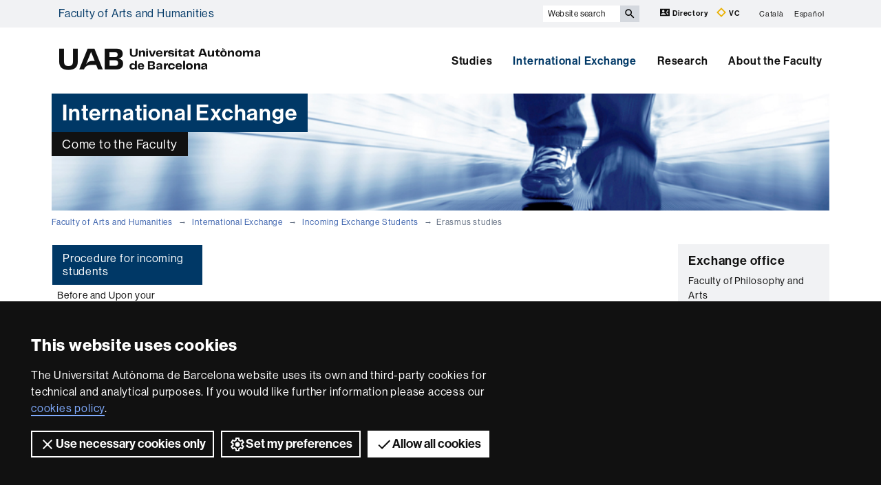

--- FILE ---
content_type: text/html;charset=utf-8
request_url: https://www.uab.cat/web/international-exchange/incoming-exchange-students/erasmus-studies-1345698471352.html
body_size: 7104
content:




	<!doctype html>
	
	

	

	
	<html lang="en" xml:lang="en">
	<head>
	
			










<script>
	var dataLayer = window.dataLayer = window.dataLayer || [];
	dataLayer.push({
		'urlRenamed':'i-FFL/international-exchange/incoming-exchange-students/erasmus-studies-1345698471352.html',
		'site':'i-FFL',
		'language':'en'
	});
</script>




<title>Erasmus studies - Faculty of Arts and Humanities - UAB Barcelona</title>
<meta charset="utf-8">
<meta http-equiv="X-UA-Compatible" content="IE=edge">


<meta name="description" content="With over twenty bachelor's degrees, the centre offers one of the most complete study offers available in the languages, humanities and social sciences fields"/>
<meta name="keywords" content="Faculty of Philosophy and Arts, UAB, Universitat Aut&ograve;noma de Barcelona, faculty, Philosophy and Arts, Archaeology, Art History, Classics, English Studies, French Studies, History, Humanities, Musicology, Philosophy, Spanish Language and Literature, Catalan Language and Literature, Geography and Spatial Planning, Social and Cultural Anthropology"/>
<meta name="author" content="UAB - Universitat Aut&ograve;noma de Barcelona"/>
<meta name="robots" content="index,follow" />
<meta name="pageid" content="1345698471352">




		
			<meta name='viewport' content='width=device-width, initial-scale=1'/>
		<link href="/Xcelerate/UAB2013/UABResponsive/PortalUAB/css/animate.min.css"  rel="stylesheet"  type="text/css"   />
<link href="/Xcelerate/UAB2013/UABResponsive/sites/css/style_i-FFL.css"  rel="stylesheet"  type="text/css"   />
<!--[if lt IE 9]>
<script src="https://oss.maxcdn.com/html5shiv/3.7.2/html5shiv.min.js"></script>
<script src="https://oss.maxcdn.com/respond/1.4.2/respond.min.js"></script>
<![endif]-->
<link href="/favicon.ico"  rel="shortcut icon"    />
<script src="/Xcelerate/UAB2013/UABResponsive/PortalUAB/js/jquery.min.js"></script>
<script src="/Xcelerate/UAB2013/UABResponsive/PortalUAB/js/jquery-migrate.min.js"></script>
<script src="/Xcelerate/UAB2013/UABResponsive/PortalUAB/js/bootstrap.min.js"></script>
<script src="/Xcelerate/UAB2013/UABResponsive/PortalUAB/js/opcions.js"></script>
<script src="/Xcelerate/UAB2013/UABResponsive/PortalUAB/js/scrolltopcontrol.js"></script>
<script src="/Xcelerate/UAB2013/UABResponsive/PortalUAB/js/jquery.mobile.custom.min.js"></script>
<script src="/Xcelerate/js/jwplayer8/jwplayer.js"></script>
<script src="/Xcelerate/UAB2013/UABResponsive/PortalUAB/js/jquery.carouFredSel-6.2.1-packed.js"></script>
<script src="/Xcelerate/UAB2013/UABResponsive/PortalUAB/js/ie10-viewport-bug-workaround.js"></script>
<script src="/Xcelerate/UAB2013/UABResponsive/PortalUAB/js/jquery.tabs.js"></script>
<script src="/Xcelerate/UAB2013/UABResponsive/PortalUAB/js/bootstrap-datepicker.min.js"></script>
<script src="/Xcelerate/UAB2013/UABResponsive/PortalUAB/js/bootstrap-datepicker.ca.min.js"></script>
<script src="/Xcelerate/UAB2013/UABResponsive/PortalUAB/js/jquery.magnific-popup.min.js"></script>
<link href="/Xcelerate/UAB2013/UABResponsive/PortalUAB/css/magnificpopup.min.css"  rel="stylesheet"  type="text/css"   />
<script>
<!--

				
								
				
				(function(w,d,s,l,i){w[l]=w[l]||[];w[l].push({'gtm.start':
				new Date().getTime(),event:'gtm.js'});var f=d.getElementsByTagName(s)[0],
				j=d.createElement(s),dl=l!='dataLayer'?'&l='+l:'';j.async=true;j.src=
				'https://www.googletagmanager.com/gtm.js?id='+i+dl;f.parentNode.insertBefore(j,f);
				})(window,document,'script','dataLayer','GTM-PW3QBZ4');
				
				
		(function(i,s,o,g,r,a,m){i['GoogleAnalyticsObject']=r;i[r]=i[r]||function(){
			         (i[r].q=i[r].q||[]).push(arguments)},i[r].l=1*new Date();a=s.createElement(o),
			          m=s.getElementsByTagName(o)[0];a.async=1;a.src=g;m.parentNode.insertBefore(a,m)
				  })(window,document,'script','//www.google-analytics.com/analytics.js','ga');
					ga('create', 'UA-74889126-3', 'auto', 'clientTracker');
					ga('clientTracker.send', 'pageview');	
				
				
				
				
//-->
</script>
<script>
<!--
jwplayer.key='2Lflw31/0Kno4ToDzY0G2IloriO57rEvYPqj6VDs6HQ=';
//-->
</script>






	</head>

	<body> 
	<!-- Google Tag Manager (noscript) -->
	<noscript><iframe src="https://www.googletagmanager.com/ns.html?id=GTM-PW3QBZ4" height="0" width="0" style="display:none;visibility:hidden" aria-hidden="true"></iframe></noscript>
	<!-- End Google Tag Manager (noscript) -->
	<!-- Accessibility -->
	






	
<!-- #salts a seccions -->
  <div id="sr-kw-only" role="navigation" aria-label="Direct access to sections">
    <a href="#main" class="sr-kw-only">Go to main content</a> 
    <a href="#navegacio" class="sr-kw-only">Go to web navigation of Faculty of Arts and Humanities</a>
    
    	<a href="#nav-context" class="sr-kw-only">Go to this page navigation</a>
    
    <a href="#mapa" class="sr-kw-only">Go to web map</a>
  </div>
<!-- /#salts a seccions -->


	<!-- /#Accessibility -->

	<!-- header -->
	<header class="header" role="banner">
	<!-- PropagateParams -->
	
	<!-- End propagate -->

	<!-- #access -->
	<!-- Language  --><nav aria-label="site navigation menu for mobile devices" class="hidden-md hidden-lg">
	<div class="header-nav">
		<div class="container">
			<div class="navbar-header">
				<button type="button" class="navbar-toggle collapsed" data-toggle="collapse" data-target="#navbar" aria-expanded="false" aria-controls="navbar">
					<span class="ico hamburguer" aria-hidden="true"></span>
					<span class="sr-only">Click here to display the menu of Faculty of Arts and Humanities</span>
				</button>
				<a href="/web/faculty-of-arts-and-humanities-1345695504497.html">
				  <span class="ico logo" aria-hidden="true"></span>
				  <span class="sr-only">UAB Universitat Autònoma de Barcelona</span>
				</a>
				<span class="header-title"><a href="/web/faculty-of-arts-and-humanities-1345695504497.html">Faculty of Arts and Humanities</a></span> 
			</div>
		</div>
	</div>
</nav>

<nav id="navbar" class="navbar-collapse collapse" aria-label="profiles">
	<div class="header-top2">
		<div class="container">
			<div class="row access"><div class="col-xs-12 col-md-6"><span class="page-title"><a href="/web/faculty-of-arts-and-humanities-1345695504497.html">Faculty of Arts and Humanities</a></span></div><div class="search-uab">
					<div id="custom-search-input" role="search">
						<form id="searchform" method="get" action='/cerca-en.html'>
							<div class="input-group">
								<label class="sr-only" for="cercaweb">Website search</label>
								<input id="cercaweb" type="text" class="form-control input-lg" placeholder="Website search" title="Write search terms" alt="Write search terms" name="query" accesskey="i" />
								<span class="input-group-btn">
									<button id="submit" class="btn btn-info btn-lg" alt="Press the button to search" type="submit" aria-label="Press the button to search" value="Search">
										<span class="glyphicon glyphicon-search" aria-hidden="true"></span>
									</button>
								</span>
							</div>
						</form>
					</div>

					<div class="dreceres">
						<a href="https://directori.uab.cat/pcde/">
							<img src="/Xcelerate/UAB2013/UABResponsive/PortalUAB/img/icona-directori.svg" alt="" />
							Directory
						</a>
						<a href="https://sso.uab.cat/cas/login?service=https://cv.uab.cat/protected/index.jsp&locale=en">
							<img src="/Xcelerate/UAB2013/UABResponsive/PortalUAB/img/icona-cv.svg" alt="" />
							VC
						</a>
					</div>
					<ul class="idiomes"><li ><a href='/web/facultat-de-filosofia-i-lletres-1345689134334.html' lang="ca" name='Catal&agrave;'>Catal&agrave;</a></li><li class="last-child"><a href='/web/movilidad-internacional/itinerarios/estudiantes-que-vienen-a-la-uab/erasmus-estudio-1345698608610.html' lang="es" name='Español'>Español</a></li></ul>
				</div>
			</div>
		</div>
	</div>

	<!-- /#access -->

	<!-- #Cabecera -->
	



<!-- #container capcalera -->
<div class="container">
	<div class="col-md-3"><a href="/">
					<span class="ico logo hidden-xs hidden-sm" aria-hidden="true"></span>
					<span class="sr-only">U A B</span>
				</a></div><div class="col-md-9">
				<nav id="navegacio" aria-label="UAB2015.Head.Accesibilitat.NavegacioFacultat Faculty of Arts and Humanities" role="navigation">
				  <ul class="nav navbar-nav navbar-right">
				
					
						<li class="dropdown"> <a  class="dropdown-toggle" href="/web/studies-1345697841206.html">Studies</a>
						
							
						</li>
				
					
						<li class="dropdown"> <a  class="dropdown-toggle active" href="/web/international-exchange-1345697962163.html">International Exchange</a>
						
							
						</li>
				
					
						<li class="dropdown"> <a  class="dropdown-toggle" href="/web/research-1345697990249.html">Research</a>
						
							
						</li>
				
					
						<li class="dropdown"> <a  class="dropdown-toggle" href="/web/about-the-faculty-1345695633441.html">About the Faculty</a>
						
							
						</li>
				
				</ul>
				</nav>
	</div>
	<div class="clear"></div>
</div>

</nav>
</header> 
<!-- /#nav-uab --> 



	

<script src="/Xcelerate/UAB2013/UABResponsive/PortalUAB/js/owl.carousel.min.js"></script>

<!-- FlexLink Intern 1345694583630--><!-- the page list has data! 1345694591469-->
					  
						
						
					
					<div class="container">
						<div id="banner-cores" class="row banner">
						   <div class="col-md-4">
							  <div class="caption">
								 
									
										<span>International Exchange</span>
									
								   	
								 
									<div class="banner-lema">Come to the Faculty</div>	
								 	              			              
							  </div>
							</div>
							
							<div class="col-md-8">
								
									<figure style="background-image: url(/Imatge/415/385/IncomingstudentsFeet,3.jpg);" class="image"  alt="Capçalera Incoming Students Mobilitat Internacional" >
										
									</figure>
								
							</div>
						 </div>
					 </div>
			
					
					    
				




	<!-- /#Cabecera -->



	

	<!-- breadcrumb -->
	
	<div class="container hidden-xs">
		<ul class="breadcrumb">
				<li>
				<a href="/web/faculty-of-arts-and-humanities-1345695504497.html" >Faculty of Arts and Humanities</a>
				</li>
				<li>
				<a href="/web/international-exchange-1345697962163.html" >International Exchange</a>
				</li>
				<li>
				<a href="/web/international-exchange/incoming-exchange-students-1345698501702.html" >Incoming Exchange Students</a>
				</li>
				<li class="active">Erasmus studies</li></ul>
	</div>
	<!-- breadcrumb -->

	<div class="container">
	  <div class="row">
		<div class="sidebar menu-left">
			<div class="navbar">
				

		

	<!-- arrelMenupageId:::1345698501702 --><!-- catArrelMenu:::arml -->

					
					
					
					
					
				


  	<div class="navbar-header">
         
			
	  	
        <button type="button" class="d-md-none d-lg-none d-xl-none navbar-toggle collapsed ico" data-toggle="collapse" data-target="#navbar-sidebar" aria-expanded="true" aria-controls="navbar">
                  <span class="d-md-none d-lg-none d-xl-none navbar-brand">Incoming Exchange Students</span>
                  <span class="d-md-none d-lg-none d-xl-none ico hamburguer" aria-hidden="true"></span>
                  <span class="d-md-none d-lg-none d-xl-none sr-only">Display navigation</span>
          </button>
    </div><!-- /navbar-header  -->
    <nav id="navbar-sidebar" class="navbar-collapse collapse sidebar-navbar-collapse" role="navigation">
    	<nav id="nav-context" class="menu-content" role="navigation" aria-label="Main menu"><!-- UAB2013/Responsive_WD/Common/CSElementDisplayLeftMenu_RWD 12-->

			<div role="tablist" class="aside-nav-content">
			    <div role="tab" id="id_1" class="title">
						Procedure for incoming students
			   </div>
					<div role="tabpanel" aria-labelledby="id_1">
						<ul><li class='no-sub'>
<a href='/web/international-exchange/incoming-exchange-students/before-and-upon-your-arrival-at-uab-1345698199683.html'  >Before and Upon your arrival at UAB </a>
</li>
<li class='no-sub'>
<a href='/web/international-exchange/incoming-exchange-students/during-you-stay-at-the-uab-1345698199690.html'  >During you stay at the UAB </a>
</li>
<li class='no-sub'>
<a href='/web/international-exchange/incoming-exchange-students/before-going-back-home-1345698199753.html'  >Before going back home </a>
</li>
<li class='no-sub'>
<a href='/web/international-exchange/incoming-exchange-students/calendar-1345698200217.html'  >Calendar </a>
</li>
<li class='no-sub'>
<a href='/web/international-exchange/incoming-exchange-students/exchange-coordinators-1345698905931.html'  >Exchange coordinators </a>
</li>
<!-- Tanca Caixa Oberta boxLinksOpened--></ul>
				</div>
			  </div>			
	
			<!-- Tanca Caixa Oberta boxLinksOpened-->

			<div role="tablist" class="aside-nav-content">
			    <div role="tab" id="id_2" class="title">
						Exchange programmes for coming to the Faculty
			   </div>
					<div role="tabpanel" aria-labelledby="id_2">
						<ul><li class='no-sub actual-section'>
<a href='/web/international-exchange/incoming-exchange-students/erasmus-studies-1345698471352.html' class='actual-page' >Erasmus studies </a>
</li>
<li class='sub'>
<a  href='#collapse8_deep0' data-toggle='collapse' data-parent='#collapse8_deep0' aria-expanded='false' class='collapsed' >UAB programmes <span class='ico mes'></span></a>
<ul id='collapse8_deep0' class='collapse' style='height: 0px;' aria-expanded='false' >
<li class='no-sub'>
<a href='/web/international-exchange/incoming-exchange-students/uab-programmes/exchange-agreements-1345698503387.html'  >Exchange agreements </a>
</li>
<li class='no-sub'>
<a href='/web/international-exchange/incoming-exchange-students/uab-programmes/exchange-applications-1345698503502.html'  >Exchange applications </a>
</li>
<li class='no-sub'>
<a href='/web/international-exchange/incoming-exchange-students/uab-programmes/recommendations-1345698503512.html'  >Recommendations </a>
</li>
</ul>
</li>
<li class='no-sub'>
<a href='/web/international-exchange/incoming-exchange-students/erasmus-plus-ka107-partner-countries-1345698504390.html'  >Erasmus PLUS KA107 Partner Countries </a>
</li>
<li class='no-sub'>
<a href='/web/international-exchange/incoming-exchange-students/eap-uab-reciprocity-programme-1345698504535.html'  >EAP-UAB Reciprocity Programme </a>
</li>
<li class='no-sub'>
<a href='/web/international-exchange/incoming-exchange-students/eciu-programme-1345698504601.html'  >ECIU programme </a>
</li>
<!-- Tanca Caixa Oberta boxGreyOpened F-->	</ul>
			
				</div>
			
			</aside>

		
		<!-- Tanca Caixa Oberta boxGreyOpened F-->
		<!-- arrelMenupageId:::1345698501702 --><!-- catArrelMenu:::arml -->


		</nav>
		   
		   
	</nav>

				
	



							 	
			</div>
		</div>

	
		<main id="main" class="content">
			
			
				
						
					
						
					
			
		</main>
		
			
			<div class="sidebar">
				<h2 class="sr-only">Extra information</h2>
				<div class="row"> 
					<div class="col-xs-12">
						
			  		
			  				  		
				  			    
			    	
			    	


				<!-- FlexLink not found -->
			
<div class="aside-contacta-uab"><aside class="contact-info">
				<h2 class="sr-only">Contact</h2>
				
				<h3>
						
					
						<span>Exchange office</span>
					
				</h3>
				
				
				<p>
				
					Faculty of Philosophy and Arts<br />
Bellaterra Campus<br />
B Building<br />
08193 Bellaterra<br />
(Cerdanyola del Vall&egrave;s) <br />
				
					Tel. 
					+34 93 581 32 28<br />
				
					<a href='mailto:intercanvis.lletres@uab.cat' >intercanvis.lletres@uab.cat</a>
				
					</p>
				
				
				
				
			</aside></div>

							  			    
			    	
			    	




	

	
	
	

	<!-- Display results -->
	
	
		
			
			
			
		
			
			
			
		
			
			
			
		
	
			
		
			
		
			
		
			
		
			
		
			
		
				
			
		
			
		
			
		
			
		
			
		
			
		
			
		
			
		
			
		
				
			
		
			
		
			
		
			
		
			
		
			
		
			
		
			
		
			
		
				
			
		
			
		
			
		
	
	
	
	
									
						
						
						
					
<div>
			<aside class="content-links">			
				<h3 class="section-title">All online courses</h3>
				<ul class="links">
										
											<li>
												<a href="http://www.uab.cat/web/mobility-international-exchange/mobility-international-exchange-programmes/faqs-para-estudiantes-internacionales-1345672012135.html"target="_blank">FAQ's for international students<span class="ico more" aria-hidden="true"></span></a>
											</li>
										
										
											<li>
												<a href="https://www.uab.cat/Document/956/615/publicat-handbook-uab-es-curs-20-21.pdf"target="_blank">Handbook for international students<span class="ico more" aria-hidden="true"></span></a>
											</li>
										
										
											<li>
												<a href="http://www.uab.cat/doc/basic-questions"target="_blank">10 basic questions about studying at UAB<span class="ico more" aria-hidden="true"></span></a>
											</li>
										</ul>							  	
																											
		</aside>
	</div>

				

					</div>
				</div>
			</div>
		
		</div>
	</div>


	
	
				
		
		 

	
	
	

	<!-- #footer -->
	<footer>
	





<!-- #MapaWebFootPage -->

		

<!-- #recerca -->

	 
	
<!-- GetVar pageId > 1345695504497-->
		
			
<section id="mapa" class="hidden-sm hidden-xs" aria-labelledby="titol-mapa"> 
<h2 id="titol-mapa" class="sr-only">Web map</h2>
<div class="container">
	<div class="row">
		<ul>
		
			
				
					
					
				
			
		
		
		
					

				
					<li class='col-md-15 border-left'>
				
				
				
				
				
	          					  	
	          					  	
	          					  	
	        					  <!-- FlexLink Intern 1345694165939--><!-- the page list has data! 1345697841206-->
					  
						
						
					
	        					  <a class="negreta" href='/web/studies-1345697841206.html'  >Studies</a><!-- Display results -->
	
	
		
			
			
			
		
			
			
			
		
			
			
			
		
			
			
			
		
	
			
		
			
		<!-- FlexLink Intern 1345694166271--><!-- the page list has data! 1345697841439-->
						   <!-- paramurl NOT null --> 
							
							
							
						
			
		
			
		
			
		
			
		<!-- FlexLink Intern 1345694166497--><!-- the page list has data! 1345697842897-->
						   <!-- paramurl NOT null --> 
							
							
							
						
			
		
			
		
			
		
			
		<!-- FlexLink Intern 1345694166637--><!-- the page list has data! 1345697843449-->
						   <!-- paramurl NOT null --> 
							
							
							
						
			
		
			
		
			
		
			
		<!-- FlexLink Intern 1345698688018--><!-- the page list has data! 1345697842765-->
						   <!-- paramurl NOT null --> 
							
							
							
						
			
		
			
		
	
	
	
	<ul><li><a href="/web/studies/bachelor-s-degrees/bachelor-s-degrees/bachelor-s-degree-offer-1345697841439.html"  title="" >Our bachelor's degrees</a></li><li><a href="/web/studies/official-master-s-degrees/official-master-s-degrees/all-master-s-degrees-1345697842897.html"  title="" >Our official master's degrees</a></li><li><a href="/web/studies/phds/phds/all-phd-programmes-1345697843449.html"  title="" >Our PhD programmes</a></li><li><a href="/web/studies/minors/minors-1345697842765.html"  title="" >Our minors</a></li></ul>
				
			
					</li>
				
				
					

				
					<li class='col-md-15 border-left'>
				
				
				
				
				
	          					  	
	          					  	
	          					  	
	        					  <!-- FlexLink Intern 1345698030082--><!-- the page list has data! 1345697962163-->
					  
						
						
					
	        					  <a class="negreta" href='/web/international-exchange-1345697962163.html'  >International exchange</a><!-- Display results -->
	
	
		
			
			
			
		
	
			
		
			
		<!-- FlexLink Intern 1345698030038--><!-- the page list has data! 1345698199683-->
						   <!-- paramurl NOT null --> 
							
							
							
						
			
		
			
		
	
	
	
	<ul><li><a href="/web/international-exchange/incoming-exchange-students/before-and-upon-your-arrival-at-uab-1345698199683.html"  title="" >Incoming exchange students</a></li></ul>
				
			
					</li>
				
				
					

				
					<li class='col-md-15 border-left'>
				
				
				
				
				
	          					  	
	          					  	
	          					  	
	        					  <!-- FlexLink Intern 1345698029981--><!-- the page list has data! 1345697990249-->
					  
						
						
					
	        					  <a class="negreta" href='/web/research-1345697990249.html'  >Research</a><!-- Display results -->
	
	
		
			
			
			
		
			
			
			
		
	
			
		
			
		<!-- FlexLink Intern 1345698029981--><!-- the page list has data! 1345697990249-->
						   <!-- paramurl NOT null --> 
							
							
							
						
			
		
			
		
			
		
			
		<!-- FlexLink Intern 1345694647352--><!-- the page list has data! 1345695634039-->
						   <!-- paramurl NOT null --> 
							
							
							
						
			
		
			
		
	
	
	
	<ul><li><a href="/web/research-1345697990249.html"  title="" >Research</a></li><li><a href="/web/research/faculty-s-journals-1345695634039.html"  title="" >Faculty journals</a></li></ul>
				
			
					</li>
				
				
					

				
					<li class='col-md-15 border-left'>
				
				
				
				
				
	          					  	
	          					  	
	          					  	
	        					  <!-- FlexLink Intern 1345694165671--><!-- the page list has data! 1345695633441-->
					  
						
						
					
	        					  <a class="negreta" href='/web/about-the-faculty-1345695633441.html'  >Discover the Faculty</a><!-- Display results -->
	
	
		
			
			
			
		
			
			
			
		
			
			
			
		
			
			
			
		
	
			
		
			
		<!-- FlexLink Intern 1345694165575--><!-- the page list has data! 1345695633491-->
						   <!-- paramurl NOT null --> 
							
							
							
						
			
		
			
		
			
		
			
		<!-- FlexLink Intern 1345694165618--><!-- the page list has data! 1345695633600-->
						   <!-- paramurl NOT null --> 
							
							
							
						
			
		
			
		
			
		
			
		<!-- FlexLink Intern 1345698694080--><!-- the page list has data! 1345695633507-->
						   <!-- paramurl NOT null --> 
							
							
							
						
			
		
			
		
			
		
			
		<!-- FlexLink Intern 1345698694118--><!-- the page list has data! 1345695702174-->
						   <!-- paramurl NOT null --> 
							
							
							
						
			
		
			
		
	
	
	
	<ul><li><a href="/web/about-the-faculty/the-faculty-in-figures-1345695633491.html"  title="" >The faculty in figures</a></li><li><a href="/web/about-the-faculty/the-dean-s-office-1345695633600.html"  title="" >Governance</a></li><li><a href="/web/about-the-faculty/photo-gallery-1345695633507.html"  title="" >Photo gallery</a></li><li><a href="/web/about-the-faculty/faculty-services-1345695702174.html"  title="" >Faculty services</a></li></ul>
				
			
					</li>
				
				
		   </ul>
		</div>

	</div>
	
</section>


<!-- /#MapaWebFootPage -->

<!-- #BlocInferiorFootPage -->










<div class="footer">
<div class="container">

	
	<div class="row">

        <div class="col-md-4 xxss">
            <!-- Xarxes socials -->
            <h2 class="negreta small">Follow us on social networks</h2>
            <ul class="xarxes-socials">
                 <!-- Display results -->
                 
                
                
                    
                    <!-- Display results -->
	
	
		
			
			
			
		
			
			
			
		
			
			
			
		
			
			
			
		
			
			
			
		
	
			
		
			
		
			
		
			
		
			
		
			
		
			
		
			
		
			
		
			
		
			
		
			
		
			
		
			
		
			
		
	
	
	
	<li>
                                    
                                        <a href="https://www.instagram.com/uablletres/" target='_BLANK' title='FFL's Instagram'>
                                    
                                        <span class="ico ffl's" aria-hidden="true"></span>
                                        <span class="sr-only">FFL's Instagram</span>
                                    
                                        </a>
                                    
                                </li><li>
                                    
                                        <a href="https://x.com/uablletres" target='_BLANK' title='FFL's Twitter'>
                                    
                                        <span class="ico ffl's" aria-hidden="true"></span>
                                        <span class="sr-only">FFL's Twitter</span>
                                    
                                        </a>
                                    
                                </li><li>
                                    
                                        <a href="https://www.facebook.com/lletres.autonoma" target='_BLANK' title='FFL's Facebook'>
                                    
                                        <span class="ico ffl's" aria-hidden="true"></span>
                                        <span class="sr-only">FFL's Facebook</span>
                                    
                                        </a>
                                    
                                </li><li>
                                    
                                        <a href="https://www.youtube.com/channel/UCahh9R_eq5-5Di6sPGDGyiA/" target='_BLANK' title='FFL's Youtube'>
                                    
                                        <span class="ico ffl's" aria-hidden="true"></span>
                                        <span class="sr-only">FFL's Youtube</span>
                                    
                                        </a>
                                    
                                </li><li>
                                    
                                        <a href="https://www.linkedin.com/school/universitat-autonoma-de-barcelona/" rel="nofollow" target='_BLANK' title='LinkedIn UAB'>
                                    
                                        <span class="ico linkedin" aria-hidden="true"></span>
                                        <span class="sr-only">LinkedIn UAB</span>
                                    
                                        </a>
                                    
                                </li>					
            </ul>
        </div><div class="col-md-4 excellencia">
            <h2 class="negreta small">International recognition of excellence</h2>
            <div class="row">
                <a href="/web/research/itineraries/uab-research/euraxess-uab-1345673587088.html" class="logo col-xs-12">
                    <span class="ico hrexcellence" aria-hidden="true"></span>
                    <span class="sr-only">HR Excellence in Research - Euraxess</span>
                </a>
            </div>
        </div><div class="col-md-4 financament">
            <h2 class="negreta small">With funding from</h2>
            <div class="row">
                <a class="logo col-xs-6" href="https://www.uab.cat/web/publicidad-activa/informacion-economica-1345838558727.html">
                    <img src="/Xcelerate/UAB2013/UABResponsive/PortalUAB/img/logo-gencat.svg" alt="Generalitat de Catalunya"/>
                </a>
                <a class="logo col-xs-6" href="https://www.uab.cat/doc/ProjectesFEDER">
                    <img src="/Xcelerate/UAB2013/UABResponsive/PortalUAB/img/logo-ue.svg" alt="European Union"/>
                </a>
            </div>
        </div>
    </div><div class="row">
        <div class="col-xs-12">
            <h2 class="sr-only">About this website</h2>
            <div class="credits">
                <ul class="legal">

                    
                    
                    
                        
                        
                            
                            
                        
                    

                    <!-- Display results -->
	
	
		
			
			
			
		
			
			
			
		
			
			
			
		
			
			
			
		
			
			
			
		
	
			
		
			
		<!-- FlexLink Intern 1345668684608--><!-- the page list has data! 1345668684716-->
						   <!-- paramurl NOT null --> 
							
							
							
						
			
		
			
		
			
		
			
		<!-- FlexLink Intern 1345668684234--><!-- the page list has data! 1345672265358-->
						   <!-- paramurl NOT null --> 
							
							
							
						
			
		
			
		
			
		
			
		<!-- FlexLink Intern 1345668684210--><!-- the page list has data! 1345668684665-->
						   <!-- paramurl NOT null --> 
							
							
							
						
			
		
			
		
			
		
			
		<!-- FlexLink Intern 1345803950956--><!-- the page list has data! 1345805993931-->
						   <!-- paramurl NOT null --> 
							
							
							
						
			
		
			
		
			
		
			
		<!-- FlexLink Intern 1345821345502--><!-- the page list has data! 1345821644307-->
						   <!-- paramurl NOT null --> 
							
							
							
						
			
		
			
		
	
	
	
	<li><a href="/web/about-the-uab/itineraries/legal-notice-1345668684716.html"  title="" >Legal notice</a></li><li><a href="/web/about-the-uab/itineraries/data-protection-1345672265358.html"  title="" >Data protection</a></li><li><a href="/web/about-the-uab/itineraries/about-this-website-1345668684665.html"  title="" >About this website</a></li><li><a href="/web/about-the-uab/itineraries/web-accessibility-1345805993931.html"  title="" >Web accessibility</a></li><li><a href="/web/about-the-uab/site-map-1345821644307.html"  title="" >UAB site map</a></li></ul>
                
                
                    	      
                
                
                
                <p class="drets">Universitat Autònoma de Barcelona 2026</p>
            </div>
        </div>
    </div>
</div> 
</div>

<!-- /#BlocInferiorFootPage -->

	</footer>
	
	<script>
		window.onload = function() {			
			const collection = document.getElementsByTagName("iframe");
			for (let i = 0; i < collection.length; i++) {
			  if (collection[i].width == 0 && collection[i].height == 0) {
				if (!collection[i].hasAttribute("src")) {
					collection[i].setAttribute('aria-hidden', 'true');
					collection[i].setAttribute('tabindex', '-1');
					collection[i].setAttribute('role', 'presentation');
					collection[i].setAttribute('title', 'presentation');
					}
				}
			}
		};
	</script>
	<!-- /#footer -->
	</body>
	</html>
	


--- FILE ---
content_type: text/css
request_url: https://www.uab.cat/Xcelerate/UAB2013/UABResponsive/sites/css/style_i-FFL.css
body_size: 214
content:
@import url("../../PortalUAB/css/style_UAB2013.css");

:root {
	--color-marca-primari:hsl(207, 100%, 20%);
	--color-marca-primari-b:hsl(207, 100%, 10%);
	--color-marca-primari-c:hsla(207, 100%, 20%, 0.7);
	--color-marca-primari-d:hsla(207, 100%, 10%, 0.7);
}
@media (min-width: 992px) {
	.header .logo::after {
	color: var(--color-negre);
	}
}

--- FILE ---
content_type: text/plain
request_url: https://www.google-analytics.com/j/collect?v=1&_v=j102&a=611913356&t=pageview&_s=1&dl=https%3A%2F%2Fwww.uab.cat%2Fweb%2Finternational-exchange%2Fincoming-exchange-students%2Ferasmus-studies-1345698471352.html&ul=en-us%40posix&dt=Erasmus%20studies%20-%20Faculty%20of%20Arts%20and%20Humanities%20-%20UAB%20Barcelona&sr=1280x720&vp=1280x720&_u=IEBAAEABAAAAACAAI~&jid=1058193937&gjid=175203362&cid=2044260011.1769904221&tid=UA-74889126-3&_gid=462219547.1769904221&_r=1&_slc=1&z=938877268
body_size: -449
content:
2,cG-0XQS03GB5P